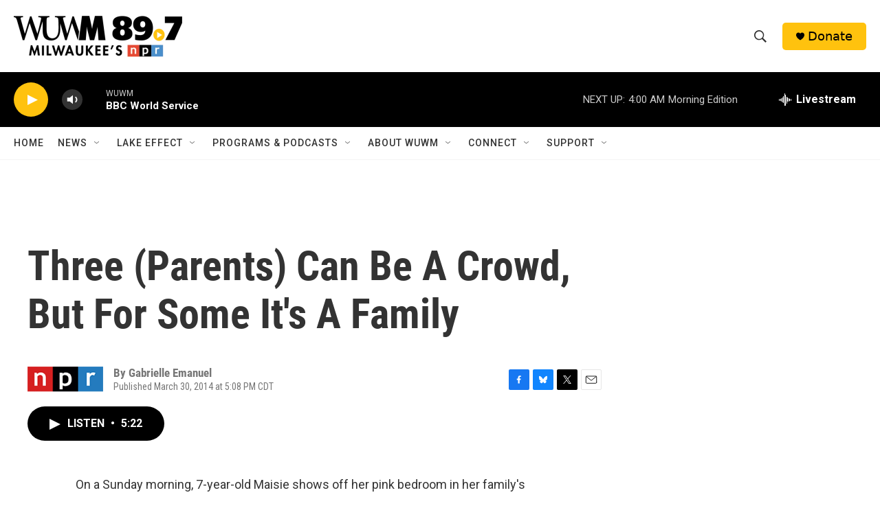

--- FILE ---
content_type: text/html; charset=utf-8
request_url: https://www.google.com/recaptcha/api2/aframe
body_size: 265
content:
<!DOCTYPE HTML><html><head><meta http-equiv="content-type" content="text/html; charset=UTF-8"></head><body><script nonce="FT0-u8w1YcbGrk4htd_Tbg">/** Anti-fraud and anti-abuse applications only. See google.com/recaptcha */ try{var clients={'sodar':'https://pagead2.googlesyndication.com/pagead/sodar?'};window.addEventListener("message",function(a){try{if(a.source===window.parent){var b=JSON.parse(a.data);var c=clients[b['id']];if(c){var d=document.createElement('img');d.src=c+b['params']+'&rc='+(localStorage.getItem("rc::a")?sessionStorage.getItem("rc::b"):"");window.document.body.appendChild(d);sessionStorage.setItem("rc::e",parseInt(sessionStorage.getItem("rc::e")||0)+1);localStorage.setItem("rc::h",'1769410255486');}}}catch(b){}});window.parent.postMessage("_grecaptcha_ready", "*");}catch(b){}</script></body></html>